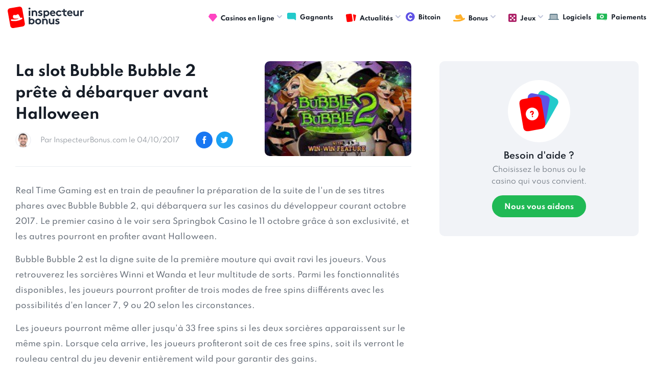

--- FILE ---
content_type: text/html; charset=UTF-8
request_url: https://www.inspecteurbonus.com/articles/1310-la-slot-bubble-bubble-prete-debarquer-avant-halloween.html
body_size: 4503
content:
<!DOCTYPE html>
<html lang="fr">
<head>
	<meta charset="UTF-8">
<link rel="preload" href="/fonts/icomoon.ttf?ha6o8f" as="font"  type="font/woff2" crossorigin>
<link rel="preload" href="/fonts/Spartan400.woff2" as="font"  type="font/woff2" crossorigin>
	<meta name="viewport" content="width=device-width, initial-scale=1.0">
	<meta http-equiv="X-UA-Compatible" content="ie=edge">
	<link rel="stylesheet" href="https://www.inspecteurbonus.com/styles/style.css?r=1768848515.7783">
	<link rel="canonical" href="https://www.inspecteurbonus.com/articles/1310-la-slot-bubble-bubble-prete-debarquer-avant-halloween.html"/>
	<link rel="alternate" type="application/rss+xml" title="Feed RSS derniers articles casino en ligne" href="https://www.inspecteurbonus.com/sitemap-news.xml"/>
	<meta name="google-site-verification" content="j3pAR3r2GRzh_K0trZZiGrhiTaBPt0i4gxMrzHi7Vxk" />
	<meta name='dmca-site-verification' content='V2l0b08xelQ5ZzZ0ZGhIQWZvZ1pUSTZJY2RweHZjQjM3WlFPaFpuejBmVT01' />
	<title>La slot Bubble Bubble 2 prête à débarquer avant Halloween | InspecteurBonus.com</title>
		<script src="/js/jquery.js?r=1768848515.7783"></script>
 	<script defer src="/js/common.js?r=1768848515.7783"></script>
 	<!-- Google tag (gtag.js) -->
	<script async src="https://www.googletagmanager.com/gtag/js?id=G-7D596700P3"></script>
	<script>
	  window.dataLayer = window.dataLayer || [];
	  function gtag(){dataLayer.push(arguments);}
	  gtag('js', new Date());
	
	  gtag('config', 'G-7D596700P3');
	</script>
</head>
<body>
	<div id="fb-root"></div>
	<div class="wrapper" id="wrapper">
	    <div class="wrapper-inner">
	      <header class="header" id="header">
	        <div class="header-holder">
	         <a href="https://www.inspecteurbonus.com/" title="comparateur bonus casino en ligne"><strong class="logo"><img loading="lazy" src="/images/logo.svg" width="149" height="43" alt="Inspecteur Bonus" /></strong></a>
	          <a href="https://www.inspecteurbonus.com" class="nav-opener"><span>Menu</span></a>
	          <div class="menu">
	            <ul id="nav" class="menu-accordion">
	              <li>
	              	<a href="https://www.inspecteurbonus.com/casinos/" title="classement casinos en ligne"><span class="img-icon"><img loading="lazy" src="/images/diamond.svg" width="17" height="16" alt="casino en ligne"></span>Casinos en ligne</a>
	              	<div class="drop-slide">
		              <ul class="sub-menu">
	                    <li><a href="https://www.inspecteurbonus.com/casinos/">Classement</a></li>
	                    <li><a href="https://www.inspecteurbonus.com/derniers-casinos/">Dernières revues</a></li>
	                  </ul>
	                </div>
	              </li>
	              <li><a href="https://www.inspecteurbonus.com/gagnants/"><span class="img-icon"><img loading="lazy" src="/images/forum.svg" width="18" height="15" alt="image gagnants"></span>Gagnants</a></li>
	              <li>
	              	<a href="#" title="articles"><span class="img-icon"><img loading="lazy" src="/images/cards.svg" width="20" height="18" alt="articles"></span>Actualités</a>
	              	<div class="drop-slide">
	                  <ul class="sub-menu">
	                    <li><a href="https://www.inspecteurbonus.com/promotion/">Promotions</a></li>
	                    <li><a href="https://www.inspecteurbonus.com/jackpots/">Jackpots</a></li>
	                    <li><a href="https://www.inspecteurbonus.com/streaming/">Streaming</a></li>
	                    <li><a href="https://www.inspecteurbonus.com/guides/">Guides</a></li>
	                    <li><a href="https://www.inspecteurbonus.com/revues/">Revues</a></li>
	                    <li><a href="https://www.inspecteurbonus.com/articles/">Divers</a></li>
	                  </ul>
	                </div>
	              </li>
	              <li><a href="https://www.inspecteurbonus.com/casinos/bitcoin.html"><span class="img-icon"><img loading="lazy" src="/images/crypto.svg" width="18" height="15" alt="image crypto"></span>Bitcoin</a></li>
	              <!-- <li><a href="#"><span class="img-icon"><img loading="lazy" src="/images/crypto.svg" width="18" height="18" alt="image description"></span>Crypto</a></li> -->
	              <li>
	                <a href="#"><span class="img-icon"><img loading="lazy" src="/images/hat.svg" width="23" height="14" alt="image description"></span>Bonus</a>
	                <div class="drop-slide">
	                  <ul class="sub-menu">
	                    <li><a href="https://www.inspecteurbonus.com/comparatif-type/bonus-sans-depot.html">Bonus sans dépôt</a></li>
	                    <li><a href="https://www.inspecteurbonus.com/comparatif-type/bonus-avec-depot.html">Bonus avec dépôt</a></li>
	                  </ul>
	                </div>
	              </li>
	              <li>
	                <a href="#"><span class="img-icon"><img loading="lazy" src="/images/games.svg" width="16" height="16" alt="image description"></span>Jeux</a>
	                <div class="drop-slide">
	                  <ul class="sub-menu">
	                    <li><a href="https://www.inspecteurbonus.com/comparatif-jeux/machines-a-sous.html">Machines à sous</a></li>
						<li><a href="https://www.inspecteurbonus.com/comparatif-jeux/video-poker.html">Video Poker</a></li>
						<li><a href="https://www.inspecteurbonus.com/comparatif-jeux/roulette.html">Roulette</a></li>
						<li><a href="https://www.inspecteurbonus.com/comparatif-jeux/blackjack.html">Blackjack</a></li>
						<li><a href="https://www.inspecteurbonus.com/comparatif-jeux/craps.html">Craps</a></li>
						<li><a href="https://www.inspecteurbonus.com/comparatif-jeux/baccara.html">Baccara</a></li>
	                  </ul>
	                </div>
	              </li>
	              <li><a href="https://www.inspecteurbonus.com/editeurs/" title="logiciels casino"><span class="img-icon"><img loading="lazy" src="/images/graph.svg" width="21" height="12" alt="logiciels casino"></span>Logiciels</a></li>
	              <li><a href="https://www.inspecteurbonus.com/paiement/" title="méthodes dépot / retrait casino"><span class="img-icon"><img loading="lazy" src="/images/money.svg" width="22" height="17" alt="methodes paiement casino"></span>Paiements</a></li>
	            </ul>
	          </div>
	        </div>
	      </header>
	      <main id="main">
			<div class="article-content-section">
  <div class="container">
    <div class="two-columns">
      <div class="col-lg">
        <div class="about-article-section">
          <div class="post-block review-post-block">
            <div class="content-block">
              <h1 class="block-title">
                <a href="https://www.inspecteurbonus.com/articles/1310-la-slot-bubble-bubble-prete-debarquer-avant-halloween.html">La slot Bubble Bubble 2 prête à débarquer avant Halloween</a>
              </h1>
              <ul class="options-list">
                <li>
                  <div class="img-holder">
                    <img src="https://www.inspecteurbonus.com/images/people-img-01.jpg" alt="InspecteurBonus">
                  </div>
                  <a href="#" class="date">
                    <time datetime="2017-10-04">Par InspecteurBonus.com le 04/10/2017</time>
                  </a>
                </li>
                <li class="mobile-hidden">
                  <div class="socials-holder">
                    <a href="#">
                      <span class="icon-facebook"></span>
                    </a>
                    <a href="#">
                      <span class="icon-twitter"></span>
                    </a>
                  </div>
                </li>
              </ul>
            </div>
            <a href="https://www.inspecteurbonus.com/articles/1310-la-slot-bubble-bubble-prete-debarquer-avant-halloween.html" class="img-block"><img src="https://www.inspecteurbonus.com/img/promotions/logo-bubblebubble2-slot-1507110376.png" alt="La slot Bubble Bubble 2 prête à débarquer avant Halloween"></a>
          </div>
          <div class="txt-holder">
            <p>Real Time Gaming est en train de peaufiner la pr&eacute;paration de la suite de l&#39;un de ses titres phares avec Bubble Bubble 2, qui d&eacute;barquera sur les casinos du d&eacute;veloppeur courant octobre 2017. Le premier casino &agrave; le voir sera Springbok Casino le 11 octobre gr&acirc;ce &agrave; son exclusivit&eacute;, et les&nbsp;autres pourront en profiter avant Halloween.&nbsp;</p><p>Bubble Bubble 2 est la digne suite de la premi&egrave;re mouture qui avait ravi les joueurs. Vous retrouverez les sorci&egrave;res Winni et Wanda et leur&nbsp;multitude de sorts. Parmi les fonctionnalit&eacute;s disponibles, les joueurs pourront profiter de trois modes de free spins diiff&eacute;rents avec les possibilit&eacute;s d&#39;en lancer 7, 9 ou 20 selon les circonstances.&nbsp;</p><p>Les joueurs pourront m&ecirc;me aller jusqu&#39;&agrave; 33 free spins si les deux sorci&egrave;res apparaissent sur le m&ecirc;me spin. Lorsque cela arrive, les joueurs profiteront soit de ces free spins, soit ils verront le rouleau central du jeu devenir enti&egrave;rement wild pour garantir des gains.</p><p>Bubble Bubble 2 est pr&eacute;vu pour sortir sur l&#39;ensemble des casinos RTG avant la fin du mois d&#39;octobre, pour &ecirc;tre syncro avec la f&ecirc;te d&#39;Halloween.</p>          </div>
        </div>

        <div class="commentaries-section">
          <div class="heading-block">
            <div class="img-block"><img src="https://www.inspecteurbonus.com/images/message-full.svg" alt="image description"></div>
            <strong class="title">Commentaires</strong>
          </div>
          <div class="comments-wrap bg-gray">

                        <p><em>Soyez le premier à poster un commentaire !</em></p>
            
          </div>
        </div>

        <div class="post-comment-section">
          <div class="heading-block">
            <div class="img-block"><img src="https://www.inspecteurbonus.com/images/send.svg" width="20" height="18" alt="image description"></div>
            <strong class="title">Poster votre commentaire</strong>
          </div>
          <form method="post" class="testimonial-form">
            <input type="hidden" value="3" name="number_one">
            <input type="hidden" value="7" name="number_two">
            <input type="hidden" value="10" name="number_total">
            <input type="hidden" value="1310" name="id_parent">
            <div class="prompt-holder desktop-hidden">
                                        </div>
            <div class="form-row">
              <div class="input-col">
                <input type="text" placeholder="Votre nom" name="name">
              </div>
              <div class="input-col">
                <input type="text" placeholder="Antispam : combien font 3 + 7 ?" name="anti_spam">
              </div>
            </div>
            <textarea placeholder="Votre commentaire" name="content"></textarea>
            <button type="submit" class="btn md btn-green" value="Envoyer" name="submit_review">Envoyer</button>
          </form>
        </div>

      </div>
      <div class="col-md">

        <!-- // if casino -->
                <!-- // else -->
        <div class="info-banner">
          <div class="img-block"><img src="https://www.inspecteurbonus.com/images/cards-info.svg" alt="image description"></div>
          <strong class="title">Besoin d'aide ?</strong>
          <div class="text-block">
            <p>Choisissez le bonus ou le casino qui vous convient.</p>
          </div>
          <a href="https://www.inspecteurbonus.com/support-bonus.html" class="btn btn-green lg">Nous vous aidons</a>
        </div>
        

      </div>
    </div>
  </div>
</div>
<div class="news-block">
  <div class="container">
    <div class="heading-block">
      <div class="img-block"><img src="https://www.inspecteurbonus.com/images/cards.svg" alt="image description"></div>
      <strong class="title">Actus & promotions</strong>
      <a href="https://www.inspecteurbonus.com/articles/" class="btn-all">Tout voir</a>
    </div>
    <div class="holder-area">
        <div class="post-block">
      <a href="https://www.inspecteurbonus.com/articles/3183-mighty-wild-gorilla-wazdan-plonge-les-joueurs-dans-une-jungle-spectacle-avec-jackpot-500.html" class="img-block"><img src="https://www.inspecteurbonus.com/img/promotions/bn-mighty-wild-gorilla-slot-1768576701.png" alt="Mighty Wild Gorilla : Wazdan plonge les joueurs dans une jungle-spectacle, avec un jackpot de x 2 500 !"></a>
      <div class="content-block"><strong class="block-title">
          <a href="https://www.inspecteurbonus.com/articles/3183-mighty-wild-gorilla-wazdan-plonge-les-joueurs-dans-une-jungle-spectacle-avec-jackpot-500.html">Mighty Wild Gorilla : Wazdan plonge les joueurs dans une jungle-spectacle, avec un jackpot de x 2 500 !</a></strong>
        <ul class="options-list">
          <li><a href="https://www.inspecteurbonus.com/articles/3183-mighty-wild-gorilla-wazdan-plonge-les-joueurs-dans-une-jungle-spectacle-avec-jackpot-500.html" class="messages"><span class="icon-message"></span>Réagir</a></li>
          <li><a href="https://www.inspecteurbonus.com/articles/3183-mighty-wild-gorilla-wazdan-plonge-les-joueurs-dans-une-jungle-spectacle-avec-jackpot-500.html" class="date"><time datetime="2026-01-16">Publié le 16/01/2026</time></a></li>
        </ul>
      </div>
    </div>
        <div class="post-block">
      <a href="https://www.inspecteurbonus.com/articles/3182-3-kingdoms-fortune-rival-powered-deploie-une-machine-sous-xtreme-power-pots-potentiel-000.html" class="img-block"><img src="https://www.inspecteurbonus.com/img/promotions/bn-3-kingdom-fortune-slot-1768235717.png" alt="3 Kingdoms of Fortune : Rival Powered déploie une machine à sous Xtreme Power Pots au potentiel de x 50 000 !"></a>
      <div class="content-block"><strong class="block-title">
          <a href="https://www.inspecteurbonus.com/articles/3182-3-kingdoms-fortune-rival-powered-deploie-une-machine-sous-xtreme-power-pots-potentiel-000.html">3 Kingdoms of Fortune : Rival Powered déploie une machine à sous Xtreme Power Pots au potentiel de x 50 000 !</a></strong>
        <ul class="options-list">
          <li><a href="https://www.inspecteurbonus.com/articles/3182-3-kingdoms-fortune-rival-powered-deploie-une-machine-sous-xtreme-power-pots-potentiel-000.html" class="messages"><span class="icon-message"></span>Réagir</a></li>
          <li><a href="https://www.inspecteurbonus.com/articles/3182-3-kingdoms-fortune-rival-powered-deploie-une-machine-sous-xtreme-power-pots-potentiel-000.html" class="date"><time datetime="2026-01-12">Publié le 12/01/2026</time></a></li>
        </ul>
      </div>
    </div>
        <div class="post-block">
      <a href="https://www.inspecteurbonus.com/articles/3181-heads-will-roll-thunderkick-vous-invite-jouer-aux-des-sur-ses-casinos-ligne.html" class="img-block"><img src="https://www.inspecteurbonus.com/img/promotions/bn-heads-will-roll-slot-1767798707.png" alt="Heads Will Roll : Thunderkick vous invite à jouer aux dés sur ses casinos en ligne"></a>
      <div class="content-block"><strong class="block-title">
          <a href="https://www.inspecteurbonus.com/articles/3181-heads-will-roll-thunderkick-vous-invite-jouer-aux-des-sur-ses-casinos-ligne.html">Heads Will Roll : Thunderkick vous invite à jouer aux dés sur ses casinos en ligne</a></strong>
        <ul class="options-list">
          <li><a href="https://www.inspecteurbonus.com/articles/3181-heads-will-roll-thunderkick-vous-invite-jouer-aux-des-sur-ses-casinos-ligne.html" class="messages"><span class="icon-message"></span>Réagir</a></li>
          <li><a href="https://www.inspecteurbonus.com/articles/3181-heads-will-roll-thunderkick-vous-invite-jouer-aux-des-sur-ses-casinos-ligne.html" class="date"><time datetime="2026-01-07">Publié le 07/01/2026</time></a></li>
        </ul>
      </div>
    </div>
        <div class="post-block">
      <a href="https://www.inspecteurbonus.com/articles/3180-eye-roulette-2000x-amusnet-revisite-roulette-direct-sous-signe-soleil.html" class="img-block"><img src="https://www.inspecteurbonus.com/img/promotions/bn-eye-ra-roulette-2000-1767630610.png" alt="Eye of Ra Roulette 2000x : Amusnet revisite la roulette en direct sous le signe du Soleil"></a>
      <div class="content-block"><strong class="block-title">
          <a href="https://www.inspecteurbonus.com/articles/3180-eye-roulette-2000x-amusnet-revisite-roulette-direct-sous-signe-soleil.html">Eye of Ra Roulette 2000x : Amusnet revisite la roulette en direct sous le signe du Soleil</a></strong>
        <ul class="options-list">
          <li><a href="https://www.inspecteurbonus.com/articles/3180-eye-roulette-2000x-amusnet-revisite-roulette-direct-sous-signe-soleil.html" class="messages"><span class="icon-message"></span>Réagir</a></li>
          <li><a href="https://www.inspecteurbonus.com/articles/3180-eye-roulette-2000x-amusnet-revisite-roulette-direct-sous-signe-soleil.html" class="date"><time datetime="2026-01-05">Publié le 05/01/2026</time></a></li>
        </ul>
      </div>
    </div>
        </div>
  </div>
</div>		  </main>
		  <footer class="footer" id="footer">
	        <div class="container">
	          <div class="footer-holder">
	            <strong class="logo"><a href="#"><img loading="lazy" src="/images/logo-footer.svg" width="181" height="52" alt="Inspecteur Bonus" /></a></strong>
	            <ul class="footer-nav">
	                <li><a href="https://www.inspecteurbonus.com/about/a-propos.html">A propos</a></li>
					<li><a href="https://www.inspecteurbonus.com/about/nous-contacter.html">Contact</a></li>
					<li><a href="https://www.inspecteurbonus.com/about/mentions-legales.html">Conditions générales</a></li>
	            </ul>
	            <div class="lang-drop-holder">
	              <ul id="lang" class="lang-list">
	                <li>
	                  <a href="#"><span class="img-icon"><!-- <img loading="lazy" src="/images/ca-1.png" alt="image description"> --></span> Français <span class="icon-arrow-small-d"></span></a>
	                  <ul class="drop-lang">
	                    <li>
	                      <a href="https://www.inspecteurbonus.com">
	                        <!-- <span class="img-icon">
	                          <img loading="lazy" src="https://www.inspecteurbonus.com/images/ca-1.png" alt="image description">
	                        </span> -->
	                        Français</a>
	                    </li>
	                  </ul>
	                </li>
	              </ul>
	            </div>
	            <div class="limitation-holder">
	              <div class="plus-holder">
	                <img loading="lazy" src="/images/plus18.svg" alt="image description">
	              </div>
	              <div class="txt-holder">
	                <p>Les jeux d’argent <br> et de hasard sont <br> interdits aux mineurs</p>
	              </div>
	            </div>
	          </div>
	          <div class="copyright-holder">
	            <p> &copy; <a href="https://www.inspecteurbonus.com">Inspecteurbonus.com</a> Des restrictions concernant les jeux de hasard peuvent s'appliquer dans votre pays de résidence ou à la seule discrétion de chaque opérateur. Le respect de ces restrictions et de la loi applicable relève de votre responsabilité. Veuillez vous assurer que vous êtes légalement autorisé à participer aux offres présentes sur InspecteurBonus.com</p>
	            <p><a href="https://www.dmca.com/Protection/Status.aspx?ID=d04d3d26-1101-49ef-a176-49a5b82636fe&refurl=https://www.inspecteurbonus.com/" rel="noreferrer" target="_blank" title="DMCA.com Protection Status" class="dmca-badge"> <img src ="https://images.dmca.com/Badges/dmca_copyright_protected150a.png?ID=d04d3d26-1101-49ef-a176-49a5b82636fe"  alt="DMCA.com Protection Status" /></a></p>
	          </div>
	        </div>
	      </footer>
    </div>
  </div>
</body>
</html>
			

--- FILE ---
content_type: image/svg+xml
request_url: https://www.inspecteurbonus.com/images/send.svg
body_size: -164
content:
<svg xmlns="http://www.w3.org/2000/svg" width="512" height="512" viewBox="0 0 20 18"><path d="M0 10.497l16-1.5-16-1.5V.77A.5.5 0 01.705.314l18.282 8.227a.5.5 0 010 .912L.705 17.68A.5.5 0 010 17.224z" data-original="#000000" class="active-path" data-old_color="#000000" fill="#20B955"/></svg>

--- FILE ---
content_type: image/svg+xml
request_url: https://www.inspecteurbonus.com/images/cards-info.svg
body_size: 464
content:
<svg xmlns="http://www.w3.org/2000/svg" width="77" height="80" viewBox="0 0 77 80"><defs><clipPath id="k0uda"><path d="M.38 11.37h51.025v68.153H.38z"/></clipPath></defs><path fill="#23cacb" d="M19.279 54.308l23.739 13.994c3.706 2.186 8.441.886 10.573-2.909l22.136-39.416c2.13-3.792.851-8.637-2.857-10.823L49.13 1.16c-3.71-2.184-8.441-.883-10.572 2.91L16.421 43.484c-2.13 3.791-.85 8.637 2.858 10.823"/><path fill="#5f52e5" d="M15.858 64.567l27.126 4.747c4.234.741 8.272-2.095 9.013-6.34l7.699-44.088c.741-4.241-2.093-8.28-6.33-9.022L26.24 5.117a7.793 7.793 0 00-9.013 6.339l-7.7 44.089c-.74 4.24 2.094 8.28 6.33 9.022"/><g clip-path="url(#k0uda)"><path fill="red" d="M44.878 74.377l-27.46 5.02c-4.287.786-8.375-2.215-9.125-6.704L.499 26.058c-.75-4.486 2.119-8.758 6.408-9.543l27.46-5.021c4.29-.782 8.375 2.219 9.126 6.705l7.793 46.635c.75 4.486-2.118 8.758-6.408 9.543"/></g><path fill="#fff" d="M26.882 46.352l.204 1.45-2.476.348-.23-1.631a2.239 2.239 0 011.294-2.357c.498-.23.792-.77.716-1.312-.093-.66-.753-1.156-1.412-1.064-.683.097-1.16.73-1.064 1.412l-2.475.348a3.755 3.755 0 013.191-4.235c2.013-.283 3.953 1.18 4.236 3.191a3.776 3.776 0 01-1.984 3.85m-.512 5.337a1.25 1.25 0 11-.348-2.475 1.25 1.25 0 01.348 2.475m-2.61-18.567c-6.836.96-11.6 7.28-10.638 14.118.96 6.834 7.28 11.6 14.118 10.638s11.599-7.283 10.638-14.118c-.96-6.837-7.28-11.6-14.118-10.638"/></svg>